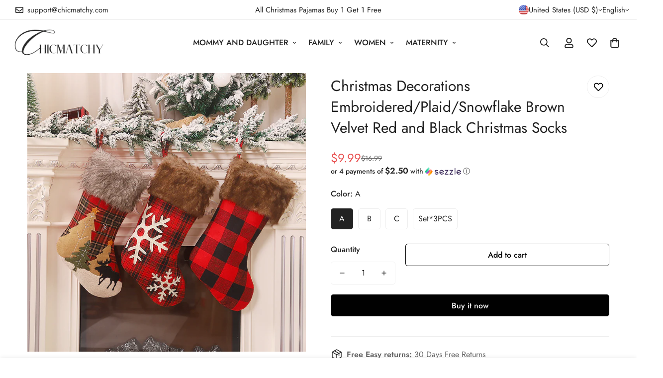

--- FILE ---
content_type: text/html; charset=UTF-8
request_url: https://www.stilyoapps.com/reconvert/reconvert_script_tags.php?shop=bytechic.myshopify.com&store_client_id=NWZmZjkzYzczZTQ2NzFlOGJmM2VmZTEzMzVlMzNlZjkuZGE2ZTVkNDkwNTc5MjAyMWRjNmU3ZGMzNzAyZDM5ZDA%3D
body_size: 1
content:
{"result":"success","security_token":"$2y$10$2\/\/MZnSlFus8fzbI3PS4oOxJG27fAttn5W2TcqZtF7AXxadoqm\/wO"}

--- FILE ---
content_type: text/javascript; charset=utf-8
request_url: https://chicmatchy.com/products/christmas-decorations-embroidered-plaid-snowflake-brown-velvet-red-and-black-christmas-socks.js
body_size: 885
content:
{"id":7078750093462,"title":"Christmas Decorations Embroidered\/Plaid\/Snowflake Brown Velvet Red and Black Christmas Socks","handle":"christmas-decorations-embroidered-plaid-snowflake-brown-velvet-red-and-black-christmas-socks","description":"\u003cdiv\u003eChristmas Decorations Embroidered\/Plaid\/Snowflake Brown Velvet Red and Black Christmas Socks\u003c\/div\u003e\n\u003cdiv id=\"offer-template-0\"\u003e\n\u003cp class=\"p\"\u003e\u003cspan style=\"font-size: 12.0000pt;\"\u003e\u003cspan style=\"font-family: 宋体;\"\u003e*Material:Cloth\u003c\/span\u003e\u003c\/span\u003e\u003cspan style=\"font-size: 12.0000pt;\"\u003e\u003cspan style=\"font-family: Calibri;\"\u003e\u003c\/span\u003e\u003c\/span\u003e\u003c\/p\u003e\n\u003cp class=\"p\"\u003e\u003cspan style=\"font-size: 12.0000pt;\"\u003e\u003cspan style=\"font-family: 宋体;\"\u003e*Length：48*27cm\u003c\/span\u003e\u003c\/span\u003e\u003cspan style=\"font-size: 12.0000pt;\"\u003e\u003cspan style=\"font-family: Calibri;\"\u003e\u003c\/span\u003e\u003c\/span\u003e\u003c\/p\u003e\n\u003cp class=\"p\"\u003e\u003cspan style=\"font-size: 12.0000pt;\"\u003e\u003cspan style=\"font-family: 宋体;\"\u003ePlease note: \u003c\/span\u003e\u003c\/span\u003e\u003cspan style=\"font-size: 12.0000pt;\"\u003e\u003cspan style=\"font-family: Calibri;\"\u003e\u003c\/span\u003e\u003c\/span\u003e\u003c\/p\u003e\n\u003cp class=\"p\"\u003e\u003cspan style=\"font-size: 12.0000pt;\"\u003e\u003cspan style=\"font-family: 宋体;\"\u003e1.Please allow 1-3cm errors due to manual measurement.\u003c\/span\u003e\u003c\/span\u003e\u003cspan style=\"font-size: 12.0000pt;\"\u003e\u003cspan style=\"font-family: Calibri;\"\u003e\u003c\/span\u003e\u003c\/span\u003e\u003c\/p\u003e\n\u003cp class=\"p\"\u003e\u003cspan style=\"font-size: 12.0000pt;\"\u003e\u003cspan style=\"font-family: 宋体;\"\u003e2.Light shooting and different displays may cause the color of the item in the picture a little different from the real thing.\u003c\/span\u003e\u003c\/span\u003e\u003cspan style=\"font-size: 12.0000pt;\"\u003e\u003cspan style=\"font-family: 宋体;\"\u003e\u003c\/span\u003e\u003c\/span\u003e\u003c\/p\u003e\n\u003c\/div\u003e\n\u003cp\u003e \u003c\/p\u003e","published_at":"2023-10-05T02:40:00-07:00","created_at":"2021-09-07T21:03:50-07:00","vendor":"Chicmatchy","type":"","tags":["Christmas","Christmas Decoration","Christmas Ornaments","Christmas Socks","Christmas Tree Ornaments"],"price":999,"price_min":999,"price_max":2699,"available":true,"price_varies":true,"compare_at_price":1699,"compare_at_price_min":1699,"compare_at_price_max":3999,"compare_at_price_varies":true,"variants":[{"id":40702492213398,"title":"A","option1":"A","option2":null,"option3":null,"sku":"E21090807-A","requires_shipping":true,"taxable":false,"featured_image":{"id":30510867513494,"product_id":7078750093462,"position":6,"created_at":"2021-09-07T21:04:06-07:00","updated_at":"2021-09-07T21:04:06-07:00","alt":null,"width":800,"height":800,"src":"https:\/\/cdn.shopify.com\/s\/files\/1\/0433\/1349\/6214\/products\/18992821487_585223991.jpg?v=1631073846","variant_ids":[40702492213398]},"available":true,"name":"Christmas Decorations Embroidered\/Plaid\/Snowflake Brown Velvet Red and Black Christmas Socks - A","public_title":"A","options":["A"],"price":999,"weight":160,"compare_at_price":1699,"inventory_management":"shopify","barcode":null,"featured_media":{"alt":null,"id":22860819693718,"position":6,"preview_image":{"aspect_ratio":1.0,"height":800,"width":800,"src":"https:\/\/cdn.shopify.com\/s\/files\/1\/0433\/1349\/6214\/products\/18992821487_585223991.jpg?v=1631073846"}},"requires_selling_plan":false,"selling_plan_allocations":[]},{"id":40702492246166,"title":"B","option1":"B","option2":null,"option3":null,"sku":"E21090807-B","requires_shipping":true,"taxable":false,"featured_image":{"id":30510867546262,"product_id":7078750093462,"position":7,"created_at":"2021-09-07T21:04:08-07:00","updated_at":"2021-09-07T21:04:08-07:00","alt":null,"width":800,"height":800,"src":"https:\/\/cdn.shopify.com\/s\/files\/1\/0433\/1349\/6214\/products\/19067252018_585223991.jpg?v=1631073848","variant_ids":[40702492246166]},"available":true,"name":"Christmas Decorations Embroidered\/Plaid\/Snowflake Brown Velvet Red and Black Christmas Socks - B","public_title":"B","options":["B"],"price":999,"weight":160,"compare_at_price":1699,"inventory_management":"shopify","barcode":null,"featured_media":{"alt":null,"id":22860819726486,"position":7,"preview_image":{"aspect_ratio":1.0,"height":800,"width":800,"src":"https:\/\/cdn.shopify.com\/s\/files\/1\/0433\/1349\/6214\/products\/19067252018_585223991.jpg?v=1631073848"}},"requires_selling_plan":false,"selling_plan_allocations":[]},{"id":40702492278934,"title":"C","option1":"C","option2":null,"option3":null,"sku":"E21090807-C","requires_shipping":true,"taxable":false,"featured_image":{"id":30510867611798,"product_id":7078750093462,"position":8,"created_at":"2021-09-07T21:04:11-07:00","updated_at":"2021-09-07T21:04:11-07:00","alt":null,"width":800,"height":800,"src":"https:\/\/cdn.shopify.com\/s\/files\/1\/0433\/1349\/6214\/products\/18923928810_585223991.jpg?v=1631073851","variant_ids":[40702492278934]},"available":true,"name":"Christmas Decorations Embroidered\/Plaid\/Snowflake Brown Velvet Red and Black Christmas Socks - C","public_title":"C","options":["C"],"price":999,"weight":160,"compare_at_price":1699,"inventory_management":"shopify","barcode":null,"featured_media":{"alt":null,"id":22860819792022,"position":8,"preview_image":{"aspect_ratio":1.0,"height":800,"width":800,"src":"https:\/\/cdn.shopify.com\/s\/files\/1\/0433\/1349\/6214\/products\/18923928810_585223991.jpg?v=1631073851"}},"requires_selling_plan":false,"selling_plan_allocations":[]},{"id":40702492311702,"title":"Set*3PCS","option1":"Set*3PCS","option2":null,"option3":null,"sku":"E21090807-Set*3PCS","requires_shipping":true,"taxable":false,"featured_image":{"id":30510867447958,"product_id":7078750093462,"position":5,"created_at":"2021-09-07T21:04:04-07:00","updated_at":"2021-09-07T21:04:04-07:00","alt":null,"width":800,"height":800,"src":"https:\/\/cdn.shopify.com\/s\/files\/1\/0433\/1349\/6214\/products\/19067225414_585223991.jpg?v=1631073844","variant_ids":[40702492311702]},"available":true,"name":"Christmas Decorations Embroidered\/Plaid\/Snowflake Brown Velvet Red and Black Christmas Socks - Set*3PCS","public_title":"Set*3PCS","options":["Set*3PCS"],"price":2699,"weight":0,"compare_at_price":3999,"inventory_management":"shopify","barcode":null,"featured_media":{"alt":null,"id":22860819628182,"position":5,"preview_image":{"aspect_ratio":1.0,"height":800,"width":800,"src":"https:\/\/cdn.shopify.com\/s\/files\/1\/0433\/1349\/6214\/products\/19067225414_585223991.jpg?v=1631073844"}},"requires_selling_plan":false,"selling_plan_allocations":[]}],"images":["\/\/cdn.shopify.com\/s\/files\/1\/0433\/1349\/6214\/products\/18163027575_585223991.jpg?v=1631073833","\/\/cdn.shopify.com\/s\/files\/1\/0433\/1349\/6214\/products\/18102996038_585223991.jpg?v=1631073836","\/\/cdn.shopify.com\/s\/files\/1\/0433\/1349\/6214\/products\/18102984552_585223991.jpg?v=1631073838","\/\/cdn.shopify.com\/s\/files\/1\/0433\/1349\/6214\/products\/18102963863_585223991.jpg?v=1631073841","\/\/cdn.shopify.com\/s\/files\/1\/0433\/1349\/6214\/products\/19067225414_585223991.jpg?v=1631073844","\/\/cdn.shopify.com\/s\/files\/1\/0433\/1349\/6214\/products\/18992821487_585223991.jpg?v=1631073846","\/\/cdn.shopify.com\/s\/files\/1\/0433\/1349\/6214\/products\/19067252018_585223991.jpg?v=1631073848","\/\/cdn.shopify.com\/s\/files\/1\/0433\/1349\/6214\/products\/18923928810_585223991.jpg?v=1631073851"],"featured_image":"\/\/cdn.shopify.com\/s\/files\/1\/0433\/1349\/6214\/products\/18163027575_585223991.jpg?v=1631073833","options":[{"name":"Color","position":1,"values":["A","B","C","Set*3PCS"]}],"url":"\/products\/christmas-decorations-embroidered-plaid-snowflake-brown-velvet-red-and-black-christmas-socks","media":[{"alt":null,"id":22860818481302,"position":1,"preview_image":{"aspect_ratio":1.0,"height":800,"width":800,"src":"https:\/\/cdn.shopify.com\/s\/files\/1\/0433\/1349\/6214\/products\/18163027575_585223991.jpg?v=1631073833"},"aspect_ratio":1.0,"height":800,"media_type":"image","src":"https:\/\/cdn.shopify.com\/s\/files\/1\/0433\/1349\/6214\/products\/18163027575_585223991.jpg?v=1631073833","width":800},{"alt":null,"id":22860818940054,"position":2,"preview_image":{"aspect_ratio":1.0,"height":800,"width":800,"src":"https:\/\/cdn.shopify.com\/s\/files\/1\/0433\/1349\/6214\/products\/18102996038_585223991.jpg?v=1631073836"},"aspect_ratio":1.0,"height":800,"media_type":"image","src":"https:\/\/cdn.shopify.com\/s\/files\/1\/0433\/1349\/6214\/products\/18102996038_585223991.jpg?v=1631073836","width":800},{"alt":null,"id":22860819038358,"position":3,"preview_image":{"aspect_ratio":1.0,"height":800,"width":800,"src":"https:\/\/cdn.shopify.com\/s\/files\/1\/0433\/1349\/6214\/products\/18102984552_585223991.jpg?v=1631073838"},"aspect_ratio":1.0,"height":800,"media_type":"image","src":"https:\/\/cdn.shopify.com\/s\/files\/1\/0433\/1349\/6214\/products\/18102984552_585223991.jpg?v=1631073838","width":800},{"alt":null,"id":22860819234966,"position":4,"preview_image":{"aspect_ratio":1.0,"height":800,"width":800,"src":"https:\/\/cdn.shopify.com\/s\/files\/1\/0433\/1349\/6214\/products\/18102963863_585223991.jpg?v=1631073841"},"aspect_ratio":1.0,"height":800,"media_type":"image","src":"https:\/\/cdn.shopify.com\/s\/files\/1\/0433\/1349\/6214\/products\/18102963863_585223991.jpg?v=1631073841","width":800},{"alt":null,"id":22860819628182,"position":5,"preview_image":{"aspect_ratio":1.0,"height":800,"width":800,"src":"https:\/\/cdn.shopify.com\/s\/files\/1\/0433\/1349\/6214\/products\/19067225414_585223991.jpg?v=1631073844"},"aspect_ratio":1.0,"height":800,"media_type":"image","src":"https:\/\/cdn.shopify.com\/s\/files\/1\/0433\/1349\/6214\/products\/19067225414_585223991.jpg?v=1631073844","width":800},{"alt":null,"id":22860819693718,"position":6,"preview_image":{"aspect_ratio":1.0,"height":800,"width":800,"src":"https:\/\/cdn.shopify.com\/s\/files\/1\/0433\/1349\/6214\/products\/18992821487_585223991.jpg?v=1631073846"},"aspect_ratio":1.0,"height":800,"media_type":"image","src":"https:\/\/cdn.shopify.com\/s\/files\/1\/0433\/1349\/6214\/products\/18992821487_585223991.jpg?v=1631073846","width":800},{"alt":null,"id":22860819726486,"position":7,"preview_image":{"aspect_ratio":1.0,"height":800,"width":800,"src":"https:\/\/cdn.shopify.com\/s\/files\/1\/0433\/1349\/6214\/products\/19067252018_585223991.jpg?v=1631073848"},"aspect_ratio":1.0,"height":800,"media_type":"image","src":"https:\/\/cdn.shopify.com\/s\/files\/1\/0433\/1349\/6214\/products\/19067252018_585223991.jpg?v=1631073848","width":800},{"alt":null,"id":22860819792022,"position":8,"preview_image":{"aspect_ratio":1.0,"height":800,"width":800,"src":"https:\/\/cdn.shopify.com\/s\/files\/1\/0433\/1349\/6214\/products\/18923928810_585223991.jpg?v=1631073851"},"aspect_ratio":1.0,"height":800,"media_type":"image","src":"https:\/\/cdn.shopify.com\/s\/files\/1\/0433\/1349\/6214\/products\/18923928810_585223991.jpg?v=1631073851","width":800}],"requires_selling_plan":false,"selling_plan_groups":[]}

--- FILE ---
content_type: text/javascript; charset=utf-8
request_url: https://chicmatchy.com/products/christmas-decorations-embroidered-plaid-snowflake-brown-velvet-red-and-black-christmas-socks.js
body_size: 378
content:
{"id":7078750093462,"title":"Christmas Decorations Embroidered\/Plaid\/Snowflake Brown Velvet Red and Black Christmas Socks","handle":"christmas-decorations-embroidered-plaid-snowflake-brown-velvet-red-and-black-christmas-socks","description":"\u003cdiv\u003eChristmas Decorations Embroidered\/Plaid\/Snowflake Brown Velvet Red and Black Christmas Socks\u003c\/div\u003e\n\u003cdiv id=\"offer-template-0\"\u003e\n\u003cp class=\"p\"\u003e\u003cspan style=\"font-size: 12.0000pt;\"\u003e\u003cspan style=\"font-family: 宋体;\"\u003e*Material:Cloth\u003c\/span\u003e\u003c\/span\u003e\u003cspan style=\"font-size: 12.0000pt;\"\u003e\u003cspan style=\"font-family: Calibri;\"\u003e\u003c\/span\u003e\u003c\/span\u003e\u003c\/p\u003e\n\u003cp class=\"p\"\u003e\u003cspan style=\"font-size: 12.0000pt;\"\u003e\u003cspan style=\"font-family: 宋体;\"\u003e*Length：48*27cm\u003c\/span\u003e\u003c\/span\u003e\u003cspan style=\"font-size: 12.0000pt;\"\u003e\u003cspan style=\"font-family: Calibri;\"\u003e\u003c\/span\u003e\u003c\/span\u003e\u003c\/p\u003e\n\u003cp class=\"p\"\u003e\u003cspan style=\"font-size: 12.0000pt;\"\u003e\u003cspan style=\"font-family: 宋体;\"\u003ePlease note: \u003c\/span\u003e\u003c\/span\u003e\u003cspan style=\"font-size: 12.0000pt;\"\u003e\u003cspan style=\"font-family: Calibri;\"\u003e\u003c\/span\u003e\u003c\/span\u003e\u003c\/p\u003e\n\u003cp class=\"p\"\u003e\u003cspan style=\"font-size: 12.0000pt;\"\u003e\u003cspan style=\"font-family: 宋体;\"\u003e1.Please allow 1-3cm errors due to manual measurement.\u003c\/span\u003e\u003c\/span\u003e\u003cspan style=\"font-size: 12.0000pt;\"\u003e\u003cspan style=\"font-family: Calibri;\"\u003e\u003c\/span\u003e\u003c\/span\u003e\u003c\/p\u003e\n\u003cp class=\"p\"\u003e\u003cspan style=\"font-size: 12.0000pt;\"\u003e\u003cspan style=\"font-family: 宋体;\"\u003e2.Light shooting and different displays may cause the color of the item in the picture a little different from the real thing.\u003c\/span\u003e\u003c\/span\u003e\u003cspan style=\"font-size: 12.0000pt;\"\u003e\u003cspan style=\"font-family: 宋体;\"\u003e\u003c\/span\u003e\u003c\/span\u003e\u003c\/p\u003e\n\u003c\/div\u003e\n\u003cp\u003e \u003c\/p\u003e","published_at":"2023-10-05T02:40:00-07:00","created_at":"2021-09-07T21:03:50-07:00","vendor":"Chicmatchy","type":"","tags":["Christmas","Christmas Decoration","Christmas Ornaments","Christmas Socks","Christmas Tree Ornaments"],"price":999,"price_min":999,"price_max":2699,"available":true,"price_varies":true,"compare_at_price":1699,"compare_at_price_min":1699,"compare_at_price_max":3999,"compare_at_price_varies":true,"variants":[{"id":40702492213398,"title":"A","option1":"A","option2":null,"option3":null,"sku":"E21090807-A","requires_shipping":true,"taxable":false,"featured_image":{"id":30510867513494,"product_id":7078750093462,"position":6,"created_at":"2021-09-07T21:04:06-07:00","updated_at":"2021-09-07T21:04:06-07:00","alt":null,"width":800,"height":800,"src":"https:\/\/cdn.shopify.com\/s\/files\/1\/0433\/1349\/6214\/products\/18992821487_585223991.jpg?v=1631073846","variant_ids":[40702492213398]},"available":true,"name":"Christmas Decorations Embroidered\/Plaid\/Snowflake Brown Velvet Red and Black Christmas Socks - A","public_title":"A","options":["A"],"price":999,"weight":160,"compare_at_price":1699,"inventory_management":"shopify","barcode":null,"featured_media":{"alt":null,"id":22860819693718,"position":6,"preview_image":{"aspect_ratio":1.0,"height":800,"width":800,"src":"https:\/\/cdn.shopify.com\/s\/files\/1\/0433\/1349\/6214\/products\/18992821487_585223991.jpg?v=1631073846"}},"requires_selling_plan":false,"selling_plan_allocations":[]},{"id":40702492246166,"title":"B","option1":"B","option2":null,"option3":null,"sku":"E21090807-B","requires_shipping":true,"taxable":false,"featured_image":{"id":30510867546262,"product_id":7078750093462,"position":7,"created_at":"2021-09-07T21:04:08-07:00","updated_at":"2021-09-07T21:04:08-07:00","alt":null,"width":800,"height":800,"src":"https:\/\/cdn.shopify.com\/s\/files\/1\/0433\/1349\/6214\/products\/19067252018_585223991.jpg?v=1631073848","variant_ids":[40702492246166]},"available":true,"name":"Christmas Decorations Embroidered\/Plaid\/Snowflake Brown Velvet Red and Black Christmas Socks - B","public_title":"B","options":["B"],"price":999,"weight":160,"compare_at_price":1699,"inventory_management":"shopify","barcode":null,"featured_media":{"alt":null,"id":22860819726486,"position":7,"preview_image":{"aspect_ratio":1.0,"height":800,"width":800,"src":"https:\/\/cdn.shopify.com\/s\/files\/1\/0433\/1349\/6214\/products\/19067252018_585223991.jpg?v=1631073848"}},"requires_selling_plan":false,"selling_plan_allocations":[]},{"id":40702492278934,"title":"C","option1":"C","option2":null,"option3":null,"sku":"E21090807-C","requires_shipping":true,"taxable":false,"featured_image":{"id":30510867611798,"product_id":7078750093462,"position":8,"created_at":"2021-09-07T21:04:11-07:00","updated_at":"2021-09-07T21:04:11-07:00","alt":null,"width":800,"height":800,"src":"https:\/\/cdn.shopify.com\/s\/files\/1\/0433\/1349\/6214\/products\/18923928810_585223991.jpg?v=1631073851","variant_ids":[40702492278934]},"available":true,"name":"Christmas Decorations Embroidered\/Plaid\/Snowflake Brown Velvet Red and Black Christmas Socks - C","public_title":"C","options":["C"],"price":999,"weight":160,"compare_at_price":1699,"inventory_management":"shopify","barcode":null,"featured_media":{"alt":null,"id":22860819792022,"position":8,"preview_image":{"aspect_ratio":1.0,"height":800,"width":800,"src":"https:\/\/cdn.shopify.com\/s\/files\/1\/0433\/1349\/6214\/products\/18923928810_585223991.jpg?v=1631073851"}},"requires_selling_plan":false,"selling_plan_allocations":[]},{"id":40702492311702,"title":"Set*3PCS","option1":"Set*3PCS","option2":null,"option3":null,"sku":"E21090807-Set*3PCS","requires_shipping":true,"taxable":false,"featured_image":{"id":30510867447958,"product_id":7078750093462,"position":5,"created_at":"2021-09-07T21:04:04-07:00","updated_at":"2021-09-07T21:04:04-07:00","alt":null,"width":800,"height":800,"src":"https:\/\/cdn.shopify.com\/s\/files\/1\/0433\/1349\/6214\/products\/19067225414_585223991.jpg?v=1631073844","variant_ids":[40702492311702]},"available":true,"name":"Christmas Decorations Embroidered\/Plaid\/Snowflake Brown Velvet Red and Black Christmas Socks - Set*3PCS","public_title":"Set*3PCS","options":["Set*3PCS"],"price":2699,"weight":0,"compare_at_price":3999,"inventory_management":"shopify","barcode":null,"featured_media":{"alt":null,"id":22860819628182,"position":5,"preview_image":{"aspect_ratio":1.0,"height":800,"width":800,"src":"https:\/\/cdn.shopify.com\/s\/files\/1\/0433\/1349\/6214\/products\/19067225414_585223991.jpg?v=1631073844"}},"requires_selling_plan":false,"selling_plan_allocations":[]}],"images":["\/\/cdn.shopify.com\/s\/files\/1\/0433\/1349\/6214\/products\/18163027575_585223991.jpg?v=1631073833","\/\/cdn.shopify.com\/s\/files\/1\/0433\/1349\/6214\/products\/18102996038_585223991.jpg?v=1631073836","\/\/cdn.shopify.com\/s\/files\/1\/0433\/1349\/6214\/products\/18102984552_585223991.jpg?v=1631073838","\/\/cdn.shopify.com\/s\/files\/1\/0433\/1349\/6214\/products\/18102963863_585223991.jpg?v=1631073841","\/\/cdn.shopify.com\/s\/files\/1\/0433\/1349\/6214\/products\/19067225414_585223991.jpg?v=1631073844","\/\/cdn.shopify.com\/s\/files\/1\/0433\/1349\/6214\/products\/18992821487_585223991.jpg?v=1631073846","\/\/cdn.shopify.com\/s\/files\/1\/0433\/1349\/6214\/products\/19067252018_585223991.jpg?v=1631073848","\/\/cdn.shopify.com\/s\/files\/1\/0433\/1349\/6214\/products\/18923928810_585223991.jpg?v=1631073851"],"featured_image":"\/\/cdn.shopify.com\/s\/files\/1\/0433\/1349\/6214\/products\/18163027575_585223991.jpg?v=1631073833","options":[{"name":"Color","position":1,"values":["A","B","C","Set*3PCS"]}],"url":"\/products\/christmas-decorations-embroidered-plaid-snowflake-brown-velvet-red-and-black-christmas-socks","media":[{"alt":null,"id":22860818481302,"position":1,"preview_image":{"aspect_ratio":1.0,"height":800,"width":800,"src":"https:\/\/cdn.shopify.com\/s\/files\/1\/0433\/1349\/6214\/products\/18163027575_585223991.jpg?v=1631073833"},"aspect_ratio":1.0,"height":800,"media_type":"image","src":"https:\/\/cdn.shopify.com\/s\/files\/1\/0433\/1349\/6214\/products\/18163027575_585223991.jpg?v=1631073833","width":800},{"alt":null,"id":22860818940054,"position":2,"preview_image":{"aspect_ratio":1.0,"height":800,"width":800,"src":"https:\/\/cdn.shopify.com\/s\/files\/1\/0433\/1349\/6214\/products\/18102996038_585223991.jpg?v=1631073836"},"aspect_ratio":1.0,"height":800,"media_type":"image","src":"https:\/\/cdn.shopify.com\/s\/files\/1\/0433\/1349\/6214\/products\/18102996038_585223991.jpg?v=1631073836","width":800},{"alt":null,"id":22860819038358,"position":3,"preview_image":{"aspect_ratio":1.0,"height":800,"width":800,"src":"https:\/\/cdn.shopify.com\/s\/files\/1\/0433\/1349\/6214\/products\/18102984552_585223991.jpg?v=1631073838"},"aspect_ratio":1.0,"height":800,"media_type":"image","src":"https:\/\/cdn.shopify.com\/s\/files\/1\/0433\/1349\/6214\/products\/18102984552_585223991.jpg?v=1631073838","width":800},{"alt":null,"id":22860819234966,"position":4,"preview_image":{"aspect_ratio":1.0,"height":800,"width":800,"src":"https:\/\/cdn.shopify.com\/s\/files\/1\/0433\/1349\/6214\/products\/18102963863_585223991.jpg?v=1631073841"},"aspect_ratio":1.0,"height":800,"media_type":"image","src":"https:\/\/cdn.shopify.com\/s\/files\/1\/0433\/1349\/6214\/products\/18102963863_585223991.jpg?v=1631073841","width":800},{"alt":null,"id":22860819628182,"position":5,"preview_image":{"aspect_ratio":1.0,"height":800,"width":800,"src":"https:\/\/cdn.shopify.com\/s\/files\/1\/0433\/1349\/6214\/products\/19067225414_585223991.jpg?v=1631073844"},"aspect_ratio":1.0,"height":800,"media_type":"image","src":"https:\/\/cdn.shopify.com\/s\/files\/1\/0433\/1349\/6214\/products\/19067225414_585223991.jpg?v=1631073844","width":800},{"alt":null,"id":22860819693718,"position":6,"preview_image":{"aspect_ratio":1.0,"height":800,"width":800,"src":"https:\/\/cdn.shopify.com\/s\/files\/1\/0433\/1349\/6214\/products\/18992821487_585223991.jpg?v=1631073846"},"aspect_ratio":1.0,"height":800,"media_type":"image","src":"https:\/\/cdn.shopify.com\/s\/files\/1\/0433\/1349\/6214\/products\/18992821487_585223991.jpg?v=1631073846","width":800},{"alt":null,"id":22860819726486,"position":7,"preview_image":{"aspect_ratio":1.0,"height":800,"width":800,"src":"https:\/\/cdn.shopify.com\/s\/files\/1\/0433\/1349\/6214\/products\/19067252018_585223991.jpg?v=1631073848"},"aspect_ratio":1.0,"height":800,"media_type":"image","src":"https:\/\/cdn.shopify.com\/s\/files\/1\/0433\/1349\/6214\/products\/19067252018_585223991.jpg?v=1631073848","width":800},{"alt":null,"id":22860819792022,"position":8,"preview_image":{"aspect_ratio":1.0,"height":800,"width":800,"src":"https:\/\/cdn.shopify.com\/s\/files\/1\/0433\/1349\/6214\/products\/18923928810_585223991.jpg?v=1631073851"},"aspect_ratio":1.0,"height":800,"media_type":"image","src":"https:\/\/cdn.shopify.com\/s\/files\/1\/0433\/1349\/6214\/products\/18923928810_585223991.jpg?v=1631073851","width":800}],"requires_selling_plan":false,"selling_plan_groups":[]}

--- FILE ---
content_type: text/javascript; charset=utf-8
request_url: https://chicmatchy.com/products/christmas-decorations-embroidered-plaid-snowflake-brown-velvet-red-and-black-christmas-socks.js
body_size: 881
content:
{"id":7078750093462,"title":"Christmas Decorations Embroidered\/Plaid\/Snowflake Brown Velvet Red and Black Christmas Socks","handle":"christmas-decorations-embroidered-plaid-snowflake-brown-velvet-red-and-black-christmas-socks","description":"\u003cdiv\u003eChristmas Decorations Embroidered\/Plaid\/Snowflake Brown Velvet Red and Black Christmas Socks\u003c\/div\u003e\n\u003cdiv id=\"offer-template-0\"\u003e\n\u003cp class=\"p\"\u003e\u003cspan style=\"font-size: 12.0000pt;\"\u003e\u003cspan style=\"font-family: 宋体;\"\u003e*Material:Cloth\u003c\/span\u003e\u003c\/span\u003e\u003cspan style=\"font-size: 12.0000pt;\"\u003e\u003cspan style=\"font-family: Calibri;\"\u003e\u003c\/span\u003e\u003c\/span\u003e\u003c\/p\u003e\n\u003cp class=\"p\"\u003e\u003cspan style=\"font-size: 12.0000pt;\"\u003e\u003cspan style=\"font-family: 宋体;\"\u003e*Length：48*27cm\u003c\/span\u003e\u003c\/span\u003e\u003cspan style=\"font-size: 12.0000pt;\"\u003e\u003cspan style=\"font-family: Calibri;\"\u003e\u003c\/span\u003e\u003c\/span\u003e\u003c\/p\u003e\n\u003cp class=\"p\"\u003e\u003cspan style=\"font-size: 12.0000pt;\"\u003e\u003cspan style=\"font-family: 宋体;\"\u003ePlease note: \u003c\/span\u003e\u003c\/span\u003e\u003cspan style=\"font-size: 12.0000pt;\"\u003e\u003cspan style=\"font-family: Calibri;\"\u003e\u003c\/span\u003e\u003c\/span\u003e\u003c\/p\u003e\n\u003cp class=\"p\"\u003e\u003cspan style=\"font-size: 12.0000pt;\"\u003e\u003cspan style=\"font-family: 宋体;\"\u003e1.Please allow 1-3cm errors due to manual measurement.\u003c\/span\u003e\u003c\/span\u003e\u003cspan style=\"font-size: 12.0000pt;\"\u003e\u003cspan style=\"font-family: Calibri;\"\u003e\u003c\/span\u003e\u003c\/span\u003e\u003c\/p\u003e\n\u003cp class=\"p\"\u003e\u003cspan style=\"font-size: 12.0000pt;\"\u003e\u003cspan style=\"font-family: 宋体;\"\u003e2.Light shooting and different displays may cause the color of the item in the picture a little different from the real thing.\u003c\/span\u003e\u003c\/span\u003e\u003cspan style=\"font-size: 12.0000pt;\"\u003e\u003cspan style=\"font-family: 宋体;\"\u003e\u003c\/span\u003e\u003c\/span\u003e\u003c\/p\u003e\n\u003c\/div\u003e\n\u003cp\u003e \u003c\/p\u003e","published_at":"2023-10-05T02:40:00-07:00","created_at":"2021-09-07T21:03:50-07:00","vendor":"Chicmatchy","type":"","tags":["Christmas","Christmas Decoration","Christmas Ornaments","Christmas Socks","Christmas Tree Ornaments"],"price":999,"price_min":999,"price_max":2699,"available":true,"price_varies":true,"compare_at_price":1699,"compare_at_price_min":1699,"compare_at_price_max":3999,"compare_at_price_varies":true,"variants":[{"id":40702492213398,"title":"A","option1":"A","option2":null,"option3":null,"sku":"E21090807-A","requires_shipping":true,"taxable":false,"featured_image":{"id":30510867513494,"product_id":7078750093462,"position":6,"created_at":"2021-09-07T21:04:06-07:00","updated_at":"2021-09-07T21:04:06-07:00","alt":null,"width":800,"height":800,"src":"https:\/\/cdn.shopify.com\/s\/files\/1\/0433\/1349\/6214\/products\/18992821487_585223991.jpg?v=1631073846","variant_ids":[40702492213398]},"available":true,"name":"Christmas Decorations Embroidered\/Plaid\/Snowflake Brown Velvet Red and Black Christmas Socks - A","public_title":"A","options":["A"],"price":999,"weight":160,"compare_at_price":1699,"inventory_management":"shopify","barcode":null,"featured_media":{"alt":null,"id":22860819693718,"position":6,"preview_image":{"aspect_ratio":1.0,"height":800,"width":800,"src":"https:\/\/cdn.shopify.com\/s\/files\/1\/0433\/1349\/6214\/products\/18992821487_585223991.jpg?v=1631073846"}},"requires_selling_plan":false,"selling_plan_allocations":[]},{"id":40702492246166,"title":"B","option1":"B","option2":null,"option3":null,"sku":"E21090807-B","requires_shipping":true,"taxable":false,"featured_image":{"id":30510867546262,"product_id":7078750093462,"position":7,"created_at":"2021-09-07T21:04:08-07:00","updated_at":"2021-09-07T21:04:08-07:00","alt":null,"width":800,"height":800,"src":"https:\/\/cdn.shopify.com\/s\/files\/1\/0433\/1349\/6214\/products\/19067252018_585223991.jpg?v=1631073848","variant_ids":[40702492246166]},"available":true,"name":"Christmas Decorations Embroidered\/Plaid\/Snowflake Brown Velvet Red and Black Christmas Socks - B","public_title":"B","options":["B"],"price":999,"weight":160,"compare_at_price":1699,"inventory_management":"shopify","barcode":null,"featured_media":{"alt":null,"id":22860819726486,"position":7,"preview_image":{"aspect_ratio":1.0,"height":800,"width":800,"src":"https:\/\/cdn.shopify.com\/s\/files\/1\/0433\/1349\/6214\/products\/19067252018_585223991.jpg?v=1631073848"}},"requires_selling_plan":false,"selling_plan_allocations":[]},{"id":40702492278934,"title":"C","option1":"C","option2":null,"option3":null,"sku":"E21090807-C","requires_shipping":true,"taxable":false,"featured_image":{"id":30510867611798,"product_id":7078750093462,"position":8,"created_at":"2021-09-07T21:04:11-07:00","updated_at":"2021-09-07T21:04:11-07:00","alt":null,"width":800,"height":800,"src":"https:\/\/cdn.shopify.com\/s\/files\/1\/0433\/1349\/6214\/products\/18923928810_585223991.jpg?v=1631073851","variant_ids":[40702492278934]},"available":true,"name":"Christmas Decorations Embroidered\/Plaid\/Snowflake Brown Velvet Red and Black Christmas Socks - C","public_title":"C","options":["C"],"price":999,"weight":160,"compare_at_price":1699,"inventory_management":"shopify","barcode":null,"featured_media":{"alt":null,"id":22860819792022,"position":8,"preview_image":{"aspect_ratio":1.0,"height":800,"width":800,"src":"https:\/\/cdn.shopify.com\/s\/files\/1\/0433\/1349\/6214\/products\/18923928810_585223991.jpg?v=1631073851"}},"requires_selling_plan":false,"selling_plan_allocations":[]},{"id":40702492311702,"title":"Set*3PCS","option1":"Set*3PCS","option2":null,"option3":null,"sku":"E21090807-Set*3PCS","requires_shipping":true,"taxable":false,"featured_image":{"id":30510867447958,"product_id":7078750093462,"position":5,"created_at":"2021-09-07T21:04:04-07:00","updated_at":"2021-09-07T21:04:04-07:00","alt":null,"width":800,"height":800,"src":"https:\/\/cdn.shopify.com\/s\/files\/1\/0433\/1349\/6214\/products\/19067225414_585223991.jpg?v=1631073844","variant_ids":[40702492311702]},"available":true,"name":"Christmas Decorations Embroidered\/Plaid\/Snowflake Brown Velvet Red and Black Christmas Socks - Set*3PCS","public_title":"Set*3PCS","options":["Set*3PCS"],"price":2699,"weight":0,"compare_at_price":3999,"inventory_management":"shopify","barcode":null,"featured_media":{"alt":null,"id":22860819628182,"position":5,"preview_image":{"aspect_ratio":1.0,"height":800,"width":800,"src":"https:\/\/cdn.shopify.com\/s\/files\/1\/0433\/1349\/6214\/products\/19067225414_585223991.jpg?v=1631073844"}},"requires_selling_plan":false,"selling_plan_allocations":[]}],"images":["\/\/cdn.shopify.com\/s\/files\/1\/0433\/1349\/6214\/products\/18163027575_585223991.jpg?v=1631073833","\/\/cdn.shopify.com\/s\/files\/1\/0433\/1349\/6214\/products\/18102996038_585223991.jpg?v=1631073836","\/\/cdn.shopify.com\/s\/files\/1\/0433\/1349\/6214\/products\/18102984552_585223991.jpg?v=1631073838","\/\/cdn.shopify.com\/s\/files\/1\/0433\/1349\/6214\/products\/18102963863_585223991.jpg?v=1631073841","\/\/cdn.shopify.com\/s\/files\/1\/0433\/1349\/6214\/products\/19067225414_585223991.jpg?v=1631073844","\/\/cdn.shopify.com\/s\/files\/1\/0433\/1349\/6214\/products\/18992821487_585223991.jpg?v=1631073846","\/\/cdn.shopify.com\/s\/files\/1\/0433\/1349\/6214\/products\/19067252018_585223991.jpg?v=1631073848","\/\/cdn.shopify.com\/s\/files\/1\/0433\/1349\/6214\/products\/18923928810_585223991.jpg?v=1631073851"],"featured_image":"\/\/cdn.shopify.com\/s\/files\/1\/0433\/1349\/6214\/products\/18163027575_585223991.jpg?v=1631073833","options":[{"name":"Color","position":1,"values":["A","B","C","Set*3PCS"]}],"url":"\/products\/christmas-decorations-embroidered-plaid-snowflake-brown-velvet-red-and-black-christmas-socks","media":[{"alt":null,"id":22860818481302,"position":1,"preview_image":{"aspect_ratio":1.0,"height":800,"width":800,"src":"https:\/\/cdn.shopify.com\/s\/files\/1\/0433\/1349\/6214\/products\/18163027575_585223991.jpg?v=1631073833"},"aspect_ratio":1.0,"height":800,"media_type":"image","src":"https:\/\/cdn.shopify.com\/s\/files\/1\/0433\/1349\/6214\/products\/18163027575_585223991.jpg?v=1631073833","width":800},{"alt":null,"id":22860818940054,"position":2,"preview_image":{"aspect_ratio":1.0,"height":800,"width":800,"src":"https:\/\/cdn.shopify.com\/s\/files\/1\/0433\/1349\/6214\/products\/18102996038_585223991.jpg?v=1631073836"},"aspect_ratio":1.0,"height":800,"media_type":"image","src":"https:\/\/cdn.shopify.com\/s\/files\/1\/0433\/1349\/6214\/products\/18102996038_585223991.jpg?v=1631073836","width":800},{"alt":null,"id":22860819038358,"position":3,"preview_image":{"aspect_ratio":1.0,"height":800,"width":800,"src":"https:\/\/cdn.shopify.com\/s\/files\/1\/0433\/1349\/6214\/products\/18102984552_585223991.jpg?v=1631073838"},"aspect_ratio":1.0,"height":800,"media_type":"image","src":"https:\/\/cdn.shopify.com\/s\/files\/1\/0433\/1349\/6214\/products\/18102984552_585223991.jpg?v=1631073838","width":800},{"alt":null,"id":22860819234966,"position":4,"preview_image":{"aspect_ratio":1.0,"height":800,"width":800,"src":"https:\/\/cdn.shopify.com\/s\/files\/1\/0433\/1349\/6214\/products\/18102963863_585223991.jpg?v=1631073841"},"aspect_ratio":1.0,"height":800,"media_type":"image","src":"https:\/\/cdn.shopify.com\/s\/files\/1\/0433\/1349\/6214\/products\/18102963863_585223991.jpg?v=1631073841","width":800},{"alt":null,"id":22860819628182,"position":5,"preview_image":{"aspect_ratio":1.0,"height":800,"width":800,"src":"https:\/\/cdn.shopify.com\/s\/files\/1\/0433\/1349\/6214\/products\/19067225414_585223991.jpg?v=1631073844"},"aspect_ratio":1.0,"height":800,"media_type":"image","src":"https:\/\/cdn.shopify.com\/s\/files\/1\/0433\/1349\/6214\/products\/19067225414_585223991.jpg?v=1631073844","width":800},{"alt":null,"id":22860819693718,"position":6,"preview_image":{"aspect_ratio":1.0,"height":800,"width":800,"src":"https:\/\/cdn.shopify.com\/s\/files\/1\/0433\/1349\/6214\/products\/18992821487_585223991.jpg?v=1631073846"},"aspect_ratio":1.0,"height":800,"media_type":"image","src":"https:\/\/cdn.shopify.com\/s\/files\/1\/0433\/1349\/6214\/products\/18992821487_585223991.jpg?v=1631073846","width":800},{"alt":null,"id":22860819726486,"position":7,"preview_image":{"aspect_ratio":1.0,"height":800,"width":800,"src":"https:\/\/cdn.shopify.com\/s\/files\/1\/0433\/1349\/6214\/products\/19067252018_585223991.jpg?v=1631073848"},"aspect_ratio":1.0,"height":800,"media_type":"image","src":"https:\/\/cdn.shopify.com\/s\/files\/1\/0433\/1349\/6214\/products\/19067252018_585223991.jpg?v=1631073848","width":800},{"alt":null,"id":22860819792022,"position":8,"preview_image":{"aspect_ratio":1.0,"height":800,"width":800,"src":"https:\/\/cdn.shopify.com\/s\/files\/1\/0433\/1349\/6214\/products\/18923928810_585223991.jpg?v=1631073851"},"aspect_ratio":1.0,"height":800,"media_type":"image","src":"https:\/\/cdn.shopify.com\/s\/files\/1\/0433\/1349\/6214\/products\/18923928810_585223991.jpg?v=1631073851","width":800}],"requires_selling_plan":false,"selling_plan_groups":[]}

--- FILE ---
content_type: application/javascript; charset=utf-8
request_url: https://pixee.gropulse.com/get_script?shop=bytechic.myshopify.com
body_size: -115
content:

  (function(){
    if (location.pathname.includes('/thank_you') || location.pathname.includes('/thank-you')) {
      var script = document.createElement("script");
      script.type = "text/javascript";
      script.src = "https://pixee.gropulse.com/get_purchase_page_script?shop=bytechic.myshopify.com";
      document.getElementsByTagName("head")[0].appendChild(script);
    }
  })();
  

--- FILE ---
content_type: text/javascript; charset=utf-8
request_url: https://chicmatchy.com/products/christmas-decorations-embroidered-plaid-snowflake-brown-velvet-red-and-black-christmas-socks.js
body_size: 1099
content:
{"id":7078750093462,"title":"Christmas Decorations Embroidered\/Plaid\/Snowflake Brown Velvet Red and Black Christmas Socks","handle":"christmas-decorations-embroidered-plaid-snowflake-brown-velvet-red-and-black-christmas-socks","description":"\u003cdiv\u003eChristmas Decorations Embroidered\/Plaid\/Snowflake Brown Velvet Red and Black Christmas Socks\u003c\/div\u003e\n\u003cdiv id=\"offer-template-0\"\u003e\n\u003cp class=\"p\"\u003e\u003cspan style=\"font-size: 12.0000pt;\"\u003e\u003cspan style=\"font-family: 宋体;\"\u003e*Material:Cloth\u003c\/span\u003e\u003c\/span\u003e\u003cspan style=\"font-size: 12.0000pt;\"\u003e\u003cspan style=\"font-family: Calibri;\"\u003e\u003c\/span\u003e\u003c\/span\u003e\u003c\/p\u003e\n\u003cp class=\"p\"\u003e\u003cspan style=\"font-size: 12.0000pt;\"\u003e\u003cspan style=\"font-family: 宋体;\"\u003e*Length：48*27cm\u003c\/span\u003e\u003c\/span\u003e\u003cspan style=\"font-size: 12.0000pt;\"\u003e\u003cspan style=\"font-family: Calibri;\"\u003e\u003c\/span\u003e\u003c\/span\u003e\u003c\/p\u003e\n\u003cp class=\"p\"\u003e\u003cspan style=\"font-size: 12.0000pt;\"\u003e\u003cspan style=\"font-family: 宋体;\"\u003ePlease note: \u003c\/span\u003e\u003c\/span\u003e\u003cspan style=\"font-size: 12.0000pt;\"\u003e\u003cspan style=\"font-family: Calibri;\"\u003e\u003c\/span\u003e\u003c\/span\u003e\u003c\/p\u003e\n\u003cp class=\"p\"\u003e\u003cspan style=\"font-size: 12.0000pt;\"\u003e\u003cspan style=\"font-family: 宋体;\"\u003e1.Please allow 1-3cm errors due to manual measurement.\u003c\/span\u003e\u003c\/span\u003e\u003cspan style=\"font-size: 12.0000pt;\"\u003e\u003cspan style=\"font-family: Calibri;\"\u003e\u003c\/span\u003e\u003c\/span\u003e\u003c\/p\u003e\n\u003cp class=\"p\"\u003e\u003cspan style=\"font-size: 12.0000pt;\"\u003e\u003cspan style=\"font-family: 宋体;\"\u003e2.Light shooting and different displays may cause the color of the item in the picture a little different from the real thing.\u003c\/span\u003e\u003c\/span\u003e\u003cspan style=\"font-size: 12.0000pt;\"\u003e\u003cspan style=\"font-family: 宋体;\"\u003e\u003c\/span\u003e\u003c\/span\u003e\u003c\/p\u003e\n\u003c\/div\u003e\n\u003cp\u003e \u003c\/p\u003e","published_at":"2023-10-05T02:40:00-07:00","created_at":"2021-09-07T21:03:50-07:00","vendor":"Chicmatchy","type":"","tags":["Christmas","Christmas Decoration","Christmas Ornaments","Christmas Socks","Christmas Tree Ornaments"],"price":999,"price_min":999,"price_max":2699,"available":true,"price_varies":true,"compare_at_price":1699,"compare_at_price_min":1699,"compare_at_price_max":3999,"compare_at_price_varies":true,"variants":[{"id":40702492213398,"title":"A","option1":"A","option2":null,"option3":null,"sku":"E21090807-A","requires_shipping":true,"taxable":false,"featured_image":{"id":30510867513494,"product_id":7078750093462,"position":6,"created_at":"2021-09-07T21:04:06-07:00","updated_at":"2021-09-07T21:04:06-07:00","alt":null,"width":800,"height":800,"src":"https:\/\/cdn.shopify.com\/s\/files\/1\/0433\/1349\/6214\/products\/18992821487_585223991.jpg?v=1631073846","variant_ids":[40702492213398]},"available":true,"name":"Christmas Decorations Embroidered\/Plaid\/Snowflake Brown Velvet Red and Black Christmas Socks - A","public_title":"A","options":["A"],"price":999,"weight":160,"compare_at_price":1699,"inventory_management":"shopify","barcode":null,"featured_media":{"alt":null,"id":22860819693718,"position":6,"preview_image":{"aspect_ratio":1.0,"height":800,"width":800,"src":"https:\/\/cdn.shopify.com\/s\/files\/1\/0433\/1349\/6214\/products\/18992821487_585223991.jpg?v=1631073846"}},"requires_selling_plan":false,"selling_plan_allocations":[]},{"id":40702492246166,"title":"B","option1":"B","option2":null,"option3":null,"sku":"E21090807-B","requires_shipping":true,"taxable":false,"featured_image":{"id":30510867546262,"product_id":7078750093462,"position":7,"created_at":"2021-09-07T21:04:08-07:00","updated_at":"2021-09-07T21:04:08-07:00","alt":null,"width":800,"height":800,"src":"https:\/\/cdn.shopify.com\/s\/files\/1\/0433\/1349\/6214\/products\/19067252018_585223991.jpg?v=1631073848","variant_ids":[40702492246166]},"available":true,"name":"Christmas Decorations Embroidered\/Plaid\/Snowflake Brown Velvet Red and Black Christmas Socks - B","public_title":"B","options":["B"],"price":999,"weight":160,"compare_at_price":1699,"inventory_management":"shopify","barcode":null,"featured_media":{"alt":null,"id":22860819726486,"position":7,"preview_image":{"aspect_ratio":1.0,"height":800,"width":800,"src":"https:\/\/cdn.shopify.com\/s\/files\/1\/0433\/1349\/6214\/products\/19067252018_585223991.jpg?v=1631073848"}},"requires_selling_plan":false,"selling_plan_allocations":[]},{"id":40702492278934,"title":"C","option1":"C","option2":null,"option3":null,"sku":"E21090807-C","requires_shipping":true,"taxable":false,"featured_image":{"id":30510867611798,"product_id":7078750093462,"position":8,"created_at":"2021-09-07T21:04:11-07:00","updated_at":"2021-09-07T21:04:11-07:00","alt":null,"width":800,"height":800,"src":"https:\/\/cdn.shopify.com\/s\/files\/1\/0433\/1349\/6214\/products\/18923928810_585223991.jpg?v=1631073851","variant_ids":[40702492278934]},"available":true,"name":"Christmas Decorations Embroidered\/Plaid\/Snowflake Brown Velvet Red and Black Christmas Socks - C","public_title":"C","options":["C"],"price":999,"weight":160,"compare_at_price":1699,"inventory_management":"shopify","barcode":null,"featured_media":{"alt":null,"id":22860819792022,"position":8,"preview_image":{"aspect_ratio":1.0,"height":800,"width":800,"src":"https:\/\/cdn.shopify.com\/s\/files\/1\/0433\/1349\/6214\/products\/18923928810_585223991.jpg?v=1631073851"}},"requires_selling_plan":false,"selling_plan_allocations":[]},{"id":40702492311702,"title":"Set*3PCS","option1":"Set*3PCS","option2":null,"option3":null,"sku":"E21090807-Set*3PCS","requires_shipping":true,"taxable":false,"featured_image":{"id":30510867447958,"product_id":7078750093462,"position":5,"created_at":"2021-09-07T21:04:04-07:00","updated_at":"2021-09-07T21:04:04-07:00","alt":null,"width":800,"height":800,"src":"https:\/\/cdn.shopify.com\/s\/files\/1\/0433\/1349\/6214\/products\/19067225414_585223991.jpg?v=1631073844","variant_ids":[40702492311702]},"available":true,"name":"Christmas Decorations Embroidered\/Plaid\/Snowflake Brown Velvet Red and Black Christmas Socks - Set*3PCS","public_title":"Set*3PCS","options":["Set*3PCS"],"price":2699,"weight":0,"compare_at_price":3999,"inventory_management":"shopify","barcode":null,"featured_media":{"alt":null,"id":22860819628182,"position":5,"preview_image":{"aspect_ratio":1.0,"height":800,"width":800,"src":"https:\/\/cdn.shopify.com\/s\/files\/1\/0433\/1349\/6214\/products\/19067225414_585223991.jpg?v=1631073844"}},"requires_selling_plan":false,"selling_plan_allocations":[]}],"images":["\/\/cdn.shopify.com\/s\/files\/1\/0433\/1349\/6214\/products\/18163027575_585223991.jpg?v=1631073833","\/\/cdn.shopify.com\/s\/files\/1\/0433\/1349\/6214\/products\/18102996038_585223991.jpg?v=1631073836","\/\/cdn.shopify.com\/s\/files\/1\/0433\/1349\/6214\/products\/18102984552_585223991.jpg?v=1631073838","\/\/cdn.shopify.com\/s\/files\/1\/0433\/1349\/6214\/products\/18102963863_585223991.jpg?v=1631073841","\/\/cdn.shopify.com\/s\/files\/1\/0433\/1349\/6214\/products\/19067225414_585223991.jpg?v=1631073844","\/\/cdn.shopify.com\/s\/files\/1\/0433\/1349\/6214\/products\/18992821487_585223991.jpg?v=1631073846","\/\/cdn.shopify.com\/s\/files\/1\/0433\/1349\/6214\/products\/19067252018_585223991.jpg?v=1631073848","\/\/cdn.shopify.com\/s\/files\/1\/0433\/1349\/6214\/products\/18923928810_585223991.jpg?v=1631073851"],"featured_image":"\/\/cdn.shopify.com\/s\/files\/1\/0433\/1349\/6214\/products\/18163027575_585223991.jpg?v=1631073833","options":[{"name":"Color","position":1,"values":["A","B","C","Set*3PCS"]}],"url":"\/products\/christmas-decorations-embroidered-plaid-snowflake-brown-velvet-red-and-black-christmas-socks","media":[{"alt":null,"id":22860818481302,"position":1,"preview_image":{"aspect_ratio":1.0,"height":800,"width":800,"src":"https:\/\/cdn.shopify.com\/s\/files\/1\/0433\/1349\/6214\/products\/18163027575_585223991.jpg?v=1631073833"},"aspect_ratio":1.0,"height":800,"media_type":"image","src":"https:\/\/cdn.shopify.com\/s\/files\/1\/0433\/1349\/6214\/products\/18163027575_585223991.jpg?v=1631073833","width":800},{"alt":null,"id":22860818940054,"position":2,"preview_image":{"aspect_ratio":1.0,"height":800,"width":800,"src":"https:\/\/cdn.shopify.com\/s\/files\/1\/0433\/1349\/6214\/products\/18102996038_585223991.jpg?v=1631073836"},"aspect_ratio":1.0,"height":800,"media_type":"image","src":"https:\/\/cdn.shopify.com\/s\/files\/1\/0433\/1349\/6214\/products\/18102996038_585223991.jpg?v=1631073836","width":800},{"alt":null,"id":22860819038358,"position":3,"preview_image":{"aspect_ratio":1.0,"height":800,"width":800,"src":"https:\/\/cdn.shopify.com\/s\/files\/1\/0433\/1349\/6214\/products\/18102984552_585223991.jpg?v=1631073838"},"aspect_ratio":1.0,"height":800,"media_type":"image","src":"https:\/\/cdn.shopify.com\/s\/files\/1\/0433\/1349\/6214\/products\/18102984552_585223991.jpg?v=1631073838","width":800},{"alt":null,"id":22860819234966,"position":4,"preview_image":{"aspect_ratio":1.0,"height":800,"width":800,"src":"https:\/\/cdn.shopify.com\/s\/files\/1\/0433\/1349\/6214\/products\/18102963863_585223991.jpg?v=1631073841"},"aspect_ratio":1.0,"height":800,"media_type":"image","src":"https:\/\/cdn.shopify.com\/s\/files\/1\/0433\/1349\/6214\/products\/18102963863_585223991.jpg?v=1631073841","width":800},{"alt":null,"id":22860819628182,"position":5,"preview_image":{"aspect_ratio":1.0,"height":800,"width":800,"src":"https:\/\/cdn.shopify.com\/s\/files\/1\/0433\/1349\/6214\/products\/19067225414_585223991.jpg?v=1631073844"},"aspect_ratio":1.0,"height":800,"media_type":"image","src":"https:\/\/cdn.shopify.com\/s\/files\/1\/0433\/1349\/6214\/products\/19067225414_585223991.jpg?v=1631073844","width":800},{"alt":null,"id":22860819693718,"position":6,"preview_image":{"aspect_ratio":1.0,"height":800,"width":800,"src":"https:\/\/cdn.shopify.com\/s\/files\/1\/0433\/1349\/6214\/products\/18992821487_585223991.jpg?v=1631073846"},"aspect_ratio":1.0,"height":800,"media_type":"image","src":"https:\/\/cdn.shopify.com\/s\/files\/1\/0433\/1349\/6214\/products\/18992821487_585223991.jpg?v=1631073846","width":800},{"alt":null,"id":22860819726486,"position":7,"preview_image":{"aspect_ratio":1.0,"height":800,"width":800,"src":"https:\/\/cdn.shopify.com\/s\/files\/1\/0433\/1349\/6214\/products\/19067252018_585223991.jpg?v=1631073848"},"aspect_ratio":1.0,"height":800,"media_type":"image","src":"https:\/\/cdn.shopify.com\/s\/files\/1\/0433\/1349\/6214\/products\/19067252018_585223991.jpg?v=1631073848","width":800},{"alt":null,"id":22860819792022,"position":8,"preview_image":{"aspect_ratio":1.0,"height":800,"width":800,"src":"https:\/\/cdn.shopify.com\/s\/files\/1\/0433\/1349\/6214\/products\/18923928810_585223991.jpg?v=1631073851"},"aspect_ratio":1.0,"height":800,"media_type":"image","src":"https:\/\/cdn.shopify.com\/s\/files\/1\/0433\/1349\/6214\/products\/18923928810_585223991.jpg?v=1631073851","width":800}],"requires_selling_plan":false,"selling_plan_groups":[]}